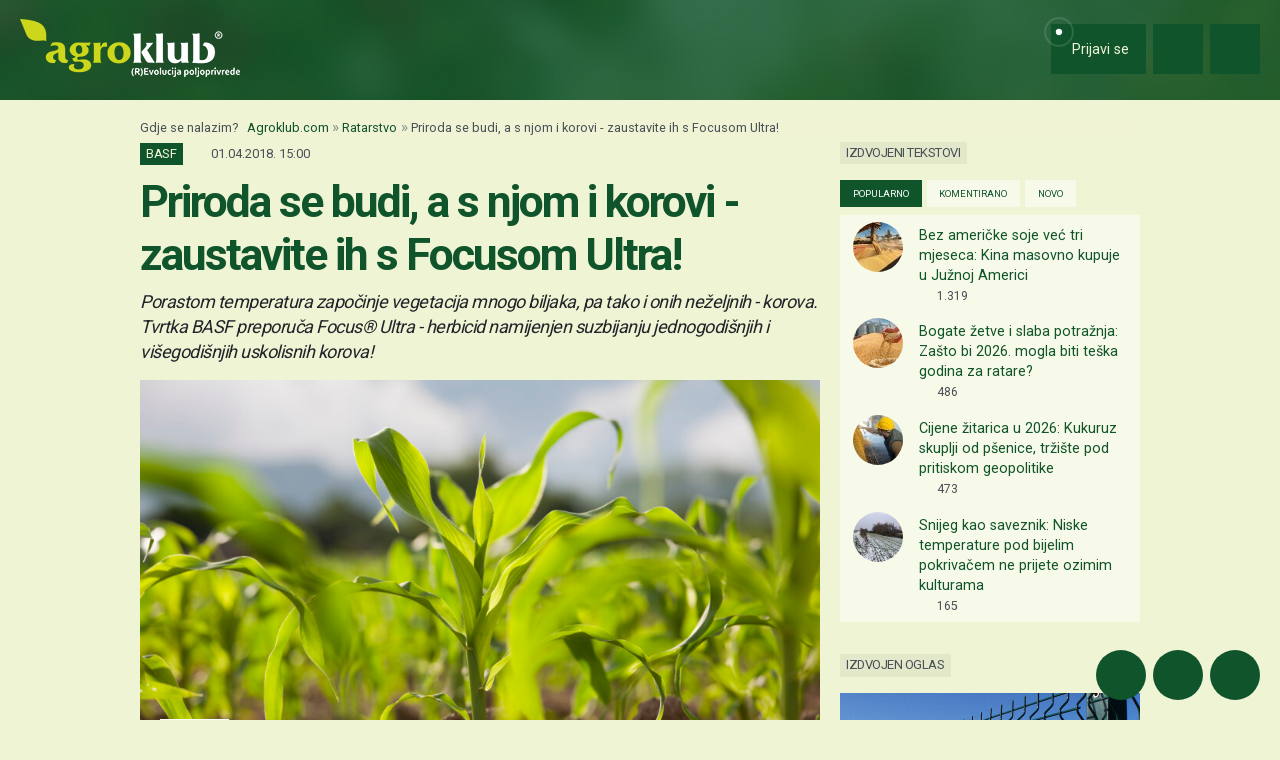

--- FILE ---
content_type: text/html; charset=utf-8
request_url: https://www.google.com/recaptcha/api2/aframe
body_size: 154
content:
<!DOCTYPE HTML><html><head><meta http-equiv="content-type" content="text/html; charset=UTF-8"></head><body><script nonce="U25Q4er555Zk7VFCnV4BHA">/** Anti-fraud and anti-abuse applications only. See google.com/recaptcha */ try{var clients={'sodar':'https://pagead2.googlesyndication.com/pagead/sodar?'};window.addEventListener("message",function(a){try{if(a.source===window.parent){var b=JSON.parse(a.data);var c=clients[b['id']];if(c){var d=document.createElement('img');d.src=c+b['params']+'&rc='+(localStorage.getItem("rc::a")?sessionStorage.getItem("rc::b"):"");window.document.body.appendChild(d);sessionStorage.setItem("rc::e",parseInt(sessionStorage.getItem("rc::e")||0)+1);localStorage.setItem("rc::h",'1769474378207');}}}catch(b){}});window.parent.postMessage("_grecaptcha_ready", "*");}catch(b){}</script></body></html>